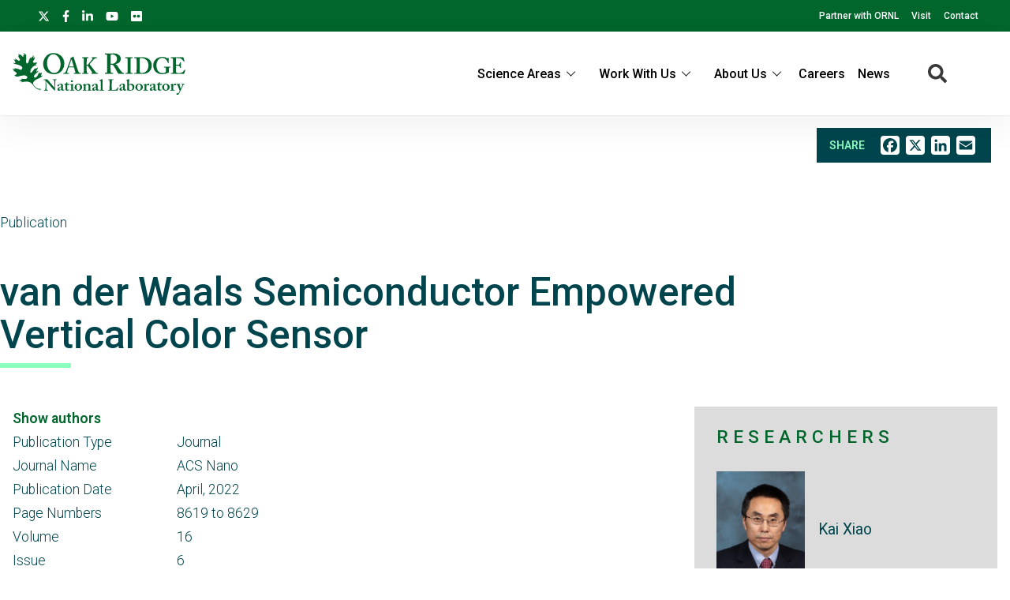

--- FILE ---
content_type: text/html; charset=UTF-8
request_url: https://www.ornl.gov/publication/van-der-waals-semiconductor-empowered-vertical-color-sensor
body_size: 9589
content:
<!DOCTYPE html>
<html lang="en" dir="ltr" prefix="og: https://ogp.me/ns#">
  <head>
<meta charset="utf-8" />
<script>(function(w,d,s,l,i){w[l]=w[l]||[];w[l].push({'gtm.start':
new Date().getTime(),event:'gtm.js'});var f=d.getElementsByTagName(s)[0],
j=d.createElement(s),dl=l!='dataLayer'?'&amp;l='+l:'';j.async=true;j.src=
'https://www.googletagmanager.com/gtm.js?id='+i+dl;f.parentNode.insertBefore(j,f);
})(window,document,'script','dataLayer','GTM-N5VHQ6M2');
</script>
<meta name="description" content="Biomimetic artificial vision is receiving significant attention nowadays, particularly for the development of neuromorphic electronic devices, artificial intelligence, and microrobotics. Nevertheless, color recognition, the most critical vision function, is missed in the current research due to the difficulty of downscaling of the prevailing color sensing devices. Conventional color sensors typically adopt a lateral color sensing channel layout and consume a large amount of physical space, whereas compact designs suffer from an unsatisfactory color detection accuracy." />
<meta name="abstract" content="Biomimetic artificial vision is receiving significant attention nowadays, particularly for the development of neuromorphic electronic devices, artificial intelligence, and microrobotics. Nevertheless, color recognition, the most critical vision function, is missed in the current research due to the difficulty of downscaling of the prevailing color sensing devices. Conventional color sensors typically adopt a lateral color sensing channel layout and consume a large amount of physical space, whereas compact designs suffer from an unsatisfactory color detection accuracy." />
<link rel="canonical" href="https://www.ornl.gov/publication/van-der-waals-semiconductor-empowered-vertical-color-sensor" />
<link rel="image_src" href="/sites/default/files/2020-11/ORNLsign.jpg" />
<meta property="og:site_name" content="ORNL" />
<meta property="og:type" content="scientific discovery" />
<meta property="og:url" content="https://www.ornl.gov/publication/van-der-waals-semiconductor-empowered-vertical-color-sensor" />
<meta property="og:title" content="van der Waals Semiconductor Empowered Vertical Color Sensor | ORNL" />
<meta property="article:published_time" content="Thu, 08/25/2022 - 03:15" />
<meta name="twitter:card" content="summary_large_image" />
<meta name="twitter:description" content="Biomimetic artificial vision is receiving significant attention nowadays, particularly for the development of neuromorphic electronic devices, artificial intelligence, and microrobotics. Nevertheless, color recognition, the most critical vision function, is missed in the current research due to the difficulty of downscaling of the prevailing color sensing devices. Conventional color sensors typically adopt a lateral color sensing channel layout and consume a large amount of physical space, whereas compact designs suffer from an unsatisfactory color detection accuracy." />
<meta name="twitter:title" content="van der Waals Semiconductor Empowered Vertical Color Sensor | ORNL" />
<meta name="twitter:site" content="@ORNL" />
<meta name="twitter:image" content="https://www.ornl.gov/sites/default/files/2020-11/ORNLsign.jpg" />
<meta name="google-site-verification" content="LrB5_TcHvmacWZweCKiVlLm8Don21dY5dauivZXWt-Q" />
<meta name="Generator" content="Drupal 10 (https://www.drupal.org)" />
<meta name="MobileOptimized" content="width" />
<meta name="HandheldFriendly" content="true" />
<meta name="viewport" content="width=device-width, initial-scale=1.0" />
<script>window.a2a_config=window.a2a_config||{};a2a_config.callbacks=[];a2a_config.overlays=[];a2a_config.templates={};a2a_config.icon_color = "#ffffff";</script>

    <title>van der Waals Semiconductor Empowered Vertical Color Sensor | ORNL</title>
    <link rel="stylesheet" media="all" href="/sites/default/files/css/css_aNxsth4AHJlKRkfylW7UlN2zaX4xhE9Oi8JBE4vKDyU.css?delta=0&amp;language=en&amp;theme=ornl&amp;include=eJxdjFEKwzAMQy-UxkcqSuNmAceGOGvJ7VfasY_9SHpCCDkPg07CN8S9m46wCdwnqWUOrWq1Di28OprQH0fkqwnWVaiIJcjiY0rV8nQnp_269JtWZ_TtRY_9hj59cKME53BUPp1ujc3yW_gD84NAlQ" />
<link rel="stylesheet" media="all" href="/sites/default/files/css/css_gtMtYKy-kGnhFEewG6ZDXBgWkflUKZC-GPbV9DfglII.css?delta=1&amp;language=en&amp;theme=ornl&amp;include=eJxdjFEKwzAMQy-UxkcqSuNmAceGOGvJ7VfasY_9SHpCCDkPg07CN8S9m46wCdwnqWUOrWq1Di28OprQH0fkqwnWVaiIJcjiY0rV8nQnp_269JtWZ_TtRY_9hj59cKME53BUPp1ujc3yW_gD84NAlQ" />
<link rel="stylesheet" media="all" href="//fonts.googleapis.com/css?family=Roboto:100,100i,200,200i,300,300i,400,400i,500,600,700,900" />
<link rel="stylesheet" media="all" href="//fonts.googleapis.com/css?family=Oswald:200,300,400,500,600" />
<link rel="stylesheet" media="all" href="//fonts.googleapis.com/css?family=Open+Sans:300,300i,400,400i,500,600" />
<link rel="stylesheet" media="all" href="//fonts.googleapis.com/css2?family=Lato:ital,wght@0,300;0,400;0,700;1,300;1,400;1,700" />

    <script src="/sites/default/files/js/js_wX6TUH86GsC9P-56QWK-k6EU_igJWPdXkSyu-1K52DM.js?scope=header&amp;delta=0&amp;language=en&amp;theme=ornl&amp;include=eJxNy0EOgCAMRNELiZzDU5gqFWugxVJNuL0kunA3_yUDIZgANw_fGDcVtkGUk49JFkiuWkvE8TXKENGtUIyE62vHeaE2t8uNOrFh_1cynCkX7eb_8QDUrSyU"></script>

    <link rel="apple-touch-icon" sizes="180x180" href="/themes/custom/ornl/images/favicons/apple-touch-icon.png">
    <link rel="icon" type="image/png" sizes="32x32" href="/themes/custom/ornl/images/favicons/favicon-32x32.png">
    <link rel="icon" type="image/png" sizes="16x16" href="/themes/custom/ornl/images/favicons/favicon-16x16.png">
    <link rel="manifest" href="/themes/custom/ornl/images/favicons/site.webmanifest">
    <link rel="mask-icon" href="/themes/custom/ornl/images/favicons/safari-pinned-tab.svg" color="#0c7a40">
    <link rel="shortcut icon" href="/themes/custom/ornl/images/favicons/favicon.ico">
    <meta name="msapplication-TileColor" content="#0c7a40">
    <meta name="msapplication-config" content="/themes/custom/ornl/images/favicons/browserconfig.xml">
    <meta name="theme-color" content="#ffffff">
  </head>
  <body class="page-node-type-publication">

        <a href="#main-content" class="visually-hidden focusable">
      Skip to main content
    </a>
    <noscript><iframe src="https://www.googletagmanager.com/ns.html?id=GTM-N5VHQ6M2" height="0" width="0" style="display:none;visibility:hidden;"></iframe>
</noscript>
      <div class="dialog-off-canvas-main-canvas" data-off-canvas-main-canvas>
    

  <div class="header-redesign-wrapper">

      <header id="header-container" class="header-container" role="banner">
  
      <div id="ornl-site-notification-block"></div>
    <div id="header-banner" class="header-banner">
      
      <nav>
        <ul id="social">
          <li><a target="_blank" href="https://x.com/ORNL"><span class="screen-reader-text">X</span><svg xmlns="http://www.w3.org/2000/svg" viewBox="0 0 512 512" alt="X"><!--!Font Awesome Free 6.7.2 by @fontawesome - https://fontawesome.com License - https://fontawesome.com/license/free Copyright 2025 Fonticons, Inc.--><path d="M389.2 48h70.6L305.6 224.2 487 464H345L233.7 318.6 106.5 464H35.8L200.7 275.5 26.8 48H172.4L272.9 180.9 389.2 48zM364.4 421.8h39.1L151.1 88h-42L364.4 421.8z"/></svg></a></li>
          <li><a target="_blank" href="https://www.facebook.com/Oak.Ridge.National.Laboratory/"><span class="screen-reader-text">facebook</span><svg xmlns="http://www.w3.org/2000/svg" viewBox="0 0 320 512" aria-labelledby="title"><title>Facebook</title><!--! Font Awesome Pro 6.1.1 by @fontawesome - https://fontawesome.com License - https://fontawesome.com/license (Commercial License) Copyright 2022 Fonticons, Inc. --><path d="M279.14 288l14.22-92.66h-88.91v-60.13c0-25.35 12.42-50.06 52.24-50.06h40.42V6.26S260.43 0 225.36 0c-73.22 0-121.08 44.38-121.08 124.72v70.62H22.89V288h81.39v224h100.17V288z"/></svg></a></li>
          <li><a target="_blank" href="https://www.linkedin.com/company/oak-ridge-national-laboratory"><span class="screen-reader-text">linkedin</span><svg xmlns="http://www.w3.org/2000/svg" viewBox="0 0 448 512" aria-labelledby="title"><title>LinkedIn</title><!--! Font Awesome Pro 6.1.1 by @fontawesome - https://fontawesome.com License - https://fontawesome.com/license (Commercial License) Copyright 2022 Fonticons, Inc. --><path d="M100.28 448H7.4V148.9h92.88zM53.79 108.1C24.09 108.1 0 83.5 0 53.8a53.79 53.79 0 0 1 107.58 0c0 29.7-24.1 54.3-53.79 54.3zM447.9 448h-92.68V302.4c0-34.7-.7-79.2-48.29-79.2-48.29 0-55.69 37.7-55.69 76.7V448h-92.78V148.9h89.08v40.8h1.3c12.4-23.5 42.69-48.3 87.88-48.3 94 0 111.28 61.9 111.28 142.3V448z"/></svg></a></li>
          <li><a target="_blank" href="https://www.youtube.com/channel/UCmXb5EVu1Zmi02Lcv1LAf4w"><span class="screen-reader-text">youtube</span><svg xmlns="http://www.w3.org/2000/svg" viewBox="0 0 576 512" aria-labelledby="title"><title>YouTube</title><!--! Font Awesome Pro 6.1.1 by @fontawesome - https://fontawesome.com License - https://fontawesome.com/license (Commercial License) Copyright 2022 Fonticons, Inc. --><path d="M549.655 124.083c-6.281-23.65-24.787-42.276-48.284-48.597C458.781 64 288 64 288 64S117.22 64 74.629 75.486c-23.497 6.322-42.003 24.947-48.284 48.597-11.412 42.867-11.412 132.305-11.412 132.305s0 89.438 11.412 132.305c6.281 23.65 24.787 41.5 48.284 47.821C117.22 448 288 448 288 448s170.78 0 213.371-11.486c23.497-6.321 42.003-24.171 48.284-47.821 11.412-42.867 11.412-132.305 11.412-132.305s0-89.438-11.412-132.305zm-317.51 213.508V175.185l142.739 81.205-142.739 81.201z"/></svg></a></li>
          <li><a target="_blank" href="https://www.flickr.com/photos/oakridgelab"><span class="screen-reader-text">flickr</span><svg xmlns="http://www.w3.org/2000/svg" viewBox="0 0 448 512" aria-labelledby="title"><title>flickr</title><!--! Font Awesome Pro 6.1.1 by @fontawesome - https://fontawesome.com License - https://fontawesome.com/license (Commercial License) Copyright 2022 Fonticons, Inc. --><path d="M400 32H48C21.5 32 0 53.5 0 80v352c0 26.5 21.5 48 48 48h352c26.5 0 48-21.5 48-48V80c0-26.5-21.5-48-48-48zM144.5 319c-35.1 0-63.5-28.4-63.5-63.5s28.4-63.5 63.5-63.5 63.5 28.4 63.5 63.5-28.4 63.5-63.5 63.5zm159 0c-35.1 0-63.5-28.4-63.5-63.5s28.4-63.5 63.5-63.5 63.5 28.4 63.5 63.5-28.4 63.5-63.5 63.5z"/></svg></a></li>
        </ul>
        <ul class="sf-menu sf-js-enabled sf-arrows">
          <li id="menu-item-1807" class="menu-item menu-item-type-custom menu-item-object-custom nectar-regular-menu-item menu-item-1807"><a href="/partnerships"><span class="menu-title-text">Partner with ORNL</span></a></li>
          <li id="menu-item-1805" class="menu-item menu-item-type-custom menu-item-object-custom nectar-regular-menu-item menu-item-1805"><a href="/content/come-see-us"><span class="menu-title-text">Visit</span></a></li>
          <li id="menu-item-1806" class="menu-item menu-item-type-custom menu-item-object-custom nectar-regular-menu-item menu-item-1806"><a href="/project/contact-us"><span class="menu-title-text">Contact</span></a></li>
        </ul>

      </nav>

    </div>

    <div id="sticky-header-section" class="sticky-header-section">
        <div class="region-header_section">
          <a class="site-logo" href="/" title="Oak Ridge National Laboratory" rel="home">
      <img class="green-logo" src="/themes/custom/ornl/images/ornl-logo-green.svg" alt="Oak Ridge National Laboratory" />
      <img class="white-logo" src="/themes/custom/ornl/images/ornl-logo.svg" alt="Oak Ridge National Laboratory" />
    </a>
      
<div class="main-nav-menu"  id="block-ornl-main-menu">
    
        
            
<div class="mobile-menu-trigger-wrapper">
  <div class="mobile-menu-label">
    <span>Menu</span>
  </div>
  <div class="mobile-menu-hamburger-wrapper">
    <div class="menu-mobile-trigger"></div>
    <div class="menu-mobile-trigger-close"></div>
  </div>
</div>
<div class="mobile-menu-background"></div>

              <ul class="main-menu-root" role="list" >
    
                  <li class="item_below" role="listitem" >
          <span>Science Areas</span>
                                  <ul class="submenu" role="list">
    
                  <li class="menu-item" role="listitem" >
          <a href="/directorate/bessd" data-drupal-link-system-path="node/78952">Biology &amp; Environment</a>
        </li>
      
                  <li class="menu-item" role="listitem" >
          <a href="/directorate/estd" data-drupal-link-system-path="node/78983">Energy Science</a>
        </li>
      
                  <li class="menu-item" role="listitem" >
          <a href="/directorate/ffesd" data-drupal-link-system-path="node/13777">Fusion &amp; Fission</a>
        </li>
      
                  <li class="menu-item" role="listitem" >
          <a href="/directorate/isotopes" data-drupal-link-system-path="node/79019">Isotopes</a>
        </li>
      
                  <li class="menu-item" role="listitem" >
          <a href="/directorate/psd" data-drupal-link-system-path="node/13778">Physical Sciences</a>
        </li>
      
                  <li class="menu-item" role="listitem" >
          <a href="/science-area/national-security" data-drupal-link-system-path="node/13915">National Security</a>
        </li>
      
                  <li class="menu-item" role="listitem" >
          <a href="https://neutrons.ornl.gov/">Neutron Science</a>
        </li>
      
                  <li class="menu-item" role="listitem" >
          <a href="/directorate/ccsd" data-drupal-link-system-path="node/13775">Supercomputing</a>
        </li>
      
        </ul>
  
        </li>
      
                  <li class="item_below" role="listitem" >
          <span>Work With Us</span>
                                  <ul class="submenu" role="list">
    
                  <li class="menu-item" role="listitem" >
          <a href="/content/user-facilities" data-drupal-link-system-path="node/7268">User Facilities</a>
        </li>
      
                  <li class="menu-item" role="listitem" >
          <a href="https://education.ornl.gov/">Educational Programs</a>
        </li>
      
                  <li class="menu-item" role="listitem" >
          <a href="https://contracts.ornl.gov/">Procurement</a>
        </li>
      
                  <li class="menu-item" role="listitem" >
          <a href="https://smallbusiness.ornl.gov/">Small Business Programs</a>
        </li>
      
        </ul>
  
        </li>
      
                  <li class="item_below" role="listitem" >
          <span>About Us</span>
                                  <ul class="submenu" role="list">
    
                  <li class="menu-item" role="listitem" >
          <a href="/overview" data-drupal-link-system-path="node/108399">Overview</a>
        </li>
      
                  <li class="menu-item" role="listitem" >
          <a href="/content/leadership-team" data-drupal-link-system-path="node/7197">Leadership Team</a>
        </li>
      
                  <li class="menu-item" role="listitem" >
          <a href="/initiatives" title="Initiatives" data-drupal-link-system-path="node/100056">Initiatives</a>
        </li>
      
                  <li class="menu-item" role="listitem" >
          <a href="/content/come-see-us" data-drupal-link-system-path="node/7194">Visiting ORNL</a>
        </li>
      
                  <li class="menu-item" role="listitem" >
          <a href="/ornl-values" data-drupal-link-system-path="node/91830">Our Values</a>
        </li>
      
                  <li class="menu-item" role="listitem" >
          <a href="/content/decades-of-discovery" data-drupal-link-system-path="node/7198">History</a>
        </li>
      
        </ul>
  
        </li>
      
                  <li class="menu-item" role="listitem" >
          <a href="https://jobs.ornl.gov/">Careers</a>
        </li>
      
                  <li class="menu-item" role="listitem" >
          <a href="/news" data-drupal-link-system-path="node/107858">News</a>
        </li>
      
        </ul>
  



    </div>
  
    
      


<div class="search-icon">
    <i aria-labelledby="st-search-input2" class="fas fa-search"></i>
</div>

<div class="site-search-input-block">
  <div class="swifttype-search">
    <form action="/search" method="get" id="search-form" accept-charset="UTF-8">
      <input type="text" id="edit-keys" name="text" value="" size="15" maxlength="128" placeholder="SEARCH ORNL.GOV">
      <div class="search-dialogue-close"></div>
      <div class="search-help-text">Hit enter to search or ESC to close</div>
    </form>

    <!--
      <form id="search-form">
        <input aria-label="Search ORNL site" id="st-search-input2" type="text" placeholder="SEARCH ORNL.GOV">
        <div class="search-dialogue-close"></div>
        <div class="search-help-text">Hit enter to search or ESC to close</div>
      </form>
      -->
  </div>

</div>


  
  </div>

    </div>

    
    

  </header>
</div>

    <main class="main-container" role="main">

          <div >
    <div class="container">
        

<div  id="block-add-to-any-block">
  <div class="add-to-any-container">
      <div class="add-to-any-wrapper">
                        <span class="add-to-any-text">SHARE</span><span class="a2a_kit a2a_kit_size_32 addtoany_list" data-a2a-url="https://www.ornl.gov/publication/van-der-waals-semiconductor-empowered-vertical-color-sensor" data-a2a-title="Add to Any Block"><a class="a2a_button_facebook"></a><a class="a2a_button_x"></a><a class="a2a_button_linkedin"></a><a class="a2a_button_email"></a></span>
                </div>
  </div>
</div>



    </div>
  </div>


        <div class="top-content">
            <div class="page-type">
                Publication
            </div>
                <div class="page-title"  id="block-pagetitle">
    
        
            
  <h1 class="page-title">van der Waals Semiconductor Empowered Vertical Color Sensor</h1>


    </div>


        </div>
        

          <div >
    <div class="status-messages-container">
        
<div data-drupal-messages-fallback class="hidden"></div>

    </div>
  </div>


        <div class="grid-2col-container">
            <div class="container">
                <div class="main-content" id="main-content">

                      <div class="content-section" >
    
  <div  id="block-ornl-content">
    
        
          
<article class="node node--type-publication node--view-mode-full">

    <div class="node__content">
        <div class="publication-fields">

                            <div class="publication-authors">

                    
                                            <div id="authors-container">
                            <div id="author-expand-trigger"><a>Show authors</a></div>
                            <div id="author-collapsible" style="display:none">
                                <span>by </span>
                                                                    <span class="publication-author">Ningxin Li,</span>
                                                                    <span class="publication-author">Aisha Okmi,</span>
                                                                    <span class="publication-author">Tara Jabegu,</span>
                                                                    <span class="publication-author">Hongkui Zheng,</span>
                                                                    <span class="publication-author">Kuangcai Chen,</span>
                                                                    <span class="publication-author">Alexander Lomashvili,</span>
                                                                    <span class="publication-author">Westley Williams,</span>
                                                                    <span class="publication-author">Diren Maraba,</span>
                                                                    <span class="publication-author">Ivan I Kravchenko,</span>
                                                                    <span class="publication-author">Kai Xiao,</span>
                                                                    <span class="publication-author">Kai He,</span>
                                                                    <span class="publication-author">Sidong Lei</span>
                                                            </div>
                        </div>
                                    </div>
            
                        <div class="publication-fields-row">
                <div class="publication-fields-row-left">
                    Publication Type
                </div>
                <div class="publication-fields-row-right">
                    Journal
                </div>
            </div>
            
            
                                <div class="publication-fields-row">
                    <div class="publication-fields-row-left">
                        Journal Name
                    </div>
                    <div class="publication-fields-row-right">
                        ACS Nano
                    </div>
                </div>
                
                
                                <div class="publication-fields-row">
                    <div class="publication-fields-row-left">
                        Publication Date
                    </div>
                    <div class="publication-fields-row-right">
                        <time datetime="2022-04-01T12:00:00Z">April, 2022</time>

                    </div>
                </div>
                
                                <div class="publication-fields-row">
                    <div class="publication-fields-row-left">
                        Page Numbers
                    </div>
                    <div class="publication-fields-row-right">
                        8619 to 8629
                    </div>
                </div>
                
                                <div class="publication-fields-row">
                    <div class="publication-fields-row-left">
                        Volume
                    </div>
                    <div class="publication-fields-row-right">
                        16
                    </div>
                </div>
                
                                <div class="publication-fields-row">
                    <div class="publication-fields-row-left">
                        Issue
                    </div>
                    <div class="publication-fields-row-right">
                        6
                    </div>
                </div>
                
                
                
                
                
                
            
                            <div class="call-to-action-button">
                    <a target="_blank" href="https://www.doi.org/10.1021/acsnano.1c09875">View DOI Listing</a>
                </div>
                    </div>
                    <div class="page-section">
                <h2 class="section-label">Abstract</h2>
                

    <div class="field-wrapper field-body">
        <div class="field-container" >

                                                <div class="field-element" ><p>Biomimetic artificial vision is receiving significant attention nowadays, particularly for the development of neuromorphic electronic devices, artificial intelligence, and microrobotics. Nevertheless, color recognition, the most critical vision function, is missed in the current research due to the difficulty of downscaling of the prevailing color sensing devices. Conventional color sensors typically adopt a lateral color sensing channel layout and consume a large amount of physical space, whereas compact designs suffer from an unsatisfactory color detection accuracy. In this work, we report a van der Waals semiconductor-empowered vertical color sensing structure with the emphasis on compact device profile and precise color recognition capability. More attractive, we endow color sensor hardware with the function of chromatic aberration correction, which can simplify the design of an optical lens system and, in turn, further downscales the artificial vision systems. Also, the dimension of a multiple pixel prototype device in our study confirms the scalability and practical potentials of our developed device architecture toward the above applications.</p>
</div>
                                
        </div>
    </div>


            </div>
            </div>

</article>



































      </div>


  </div>

                </div>

                <div class="sidebar-content">
                      <div class="side-bar-content">
    
  <div  id="block-entityviewcontent-2">
    
        
          


<section class="side-bar-wrapper node node--type-publication node--view-mode-side-bar-content">
    

    <div class="related-researchers-block" >
        <h2 class="section-title">Researchers</h2>

        <div >
  
  
  

  
  
  

  
<div class="sidebar-related-researchers">
  
<article class="node node--type-staff-profile node--view-mode-related-researcher">

    
    <div class="related-researcher-container" class="node__content">
        <div class="related-researcher-photo">
                            

  <div class="field-wrapper">
    <div class="field-container" >

                        <div class="field-element" >  <article aria-label="kai portrait.jpeg">
    
    
                <div>
            

  <div class="field-wrapper">
    <div class="field-container" >

                        <div class="field-element" >  <img loading="lazy" src="/sites/default/files/styles/staff_profile_image_style/public/2024-02/kai%20portrait.jpeg?h=9a6a110c&amp;itok=DZ8t5vo0" width="260" height="325" alt="Kai Xiao" />


</div>
                
    </div>
  </div>


          </div>

          
      
      </article>

</div>
                
    </div>
  </div>


                    </div>

        <div class="related-researcher-name">
            <a href="/staff-profile/kai-xiao">Kai   Xiao </a>
        </div>
    </div>

</article>

<article class="node node--type-staff-profile node--view-mode-related-researcher">

    
    <div class="related-researcher-container" class="node__content">
        <div class="related-researcher-photo">
                            

  <div class="field-wrapper">
    <div class="field-container" >

                        <div class="field-element" >  <article aria-label="Ivan I Kravchenko">
    
    
                <div>
            

  <div class="field-wrapper">
    <div class="field-container" >

                        <div class="field-element" >  <img loading="lazy" src="/sites/default/files/styles/staff_profile_image_style/public/IIK_0.jpg?h=a843a8b2&amp;itok=EXH3MVwN" width="260" height="325" alt="Ivan I Kravchenko" />


</div>
                
    </div>
  </div>


          </div>

          
      
      </article>

</div>
                
    </div>
  </div>


                    </div>

        <div class="related-researcher-name">
            <a href="/staff-profile/ivan-i-kravchenko">Ivan  I  Kravchenko </a>
        </div>
    </div>

</article>

<article class="node node--type-staff-profile node--view-mode-related-researcher">

    
    <div class="related-researcher-container" class="node__content">
        <div class="related-researcher-photo">
                            

  <div class="field-wrapper">
    <div class="field-container" >

                        <div class="field-element" >  <article aria-label="kai portrait.jpeg">
    
    
                <div>
            

  <div class="field-wrapper">
    <div class="field-container" >

                        <div class="field-element" >  <img loading="lazy" src="/sites/default/files/styles/staff_profile_image_style/public/2024-02/kai%20portrait.jpeg?h=9a6a110c&amp;itok=DZ8t5vo0" width="260" height="325" alt="Kai Xiao" />


</div>
                
    </div>
  </div>


          </div>

          
      
      </article>

</div>
                
    </div>
  </div>


                    </div>

        <div class="related-researcher-name">
            <a href="/staff-profile/kai-xiao">Kai   Xiao </a>
        </div>
    </div>

</article>

<article class="node node--type-staff-profile node--view-mode-related-researcher">

    
    <div class="related-researcher-container" class="node__content">
        <div class="related-researcher-photo">
                            

  <div class="field-wrapper">
    <div class="field-container" >

                        <div class="field-element" >  <article aria-label="Ivan I Kravchenko">
    
    
                <div>
            

  <div class="field-wrapper">
    <div class="field-container" >

                        <div class="field-element" >  <img loading="lazy" src="/sites/default/files/styles/staff_profile_image_style/public/IIK_0.jpg?h=a843a8b2&amp;itok=EXH3MVwN" width="260" height="325" alt="Ivan I Kravchenko" />


</div>
                
    </div>
  </div>


          </div>

          
      
      </article>

</div>
                
    </div>
  </div>


                    </div>

        <div class="related-researcher-name">
            <a href="/staff-profile/ivan-i-kravchenko">Ivan  I  Kravchenko </a>
        </div>
    </div>

</article>
</div>

  
  

  
  

  
  
</div>

    </div>



    <div class="related-org-tree sidebar-section">
        <h2 class="section-title">Organizations</h2>
        <div>
                                                                                                                <div class="term-wrapper">
                    <div class="root-term child-term">
                                                    <a href="/directorate/psd">Physical Sciences Directorate</a>
                                            </div>
                </div>

                                                                                                                                <div class="term-wrapper">
                    <div class="root-term parent-term">
                                                    <a href="/content/user-facilities">User Facilities</a>
                                            </div>
                </div>

                                                                                                                    <div class="term-wrapper">
                    <div class="l1-term parent-term">
                                                    <a href="/facility/cnms">Center for Nanophase Materials Sciences</a>
                                            </div>
                </div>

                                                                                                                                            <div class="term-wrapper">
                        <div class="l2-term parent-term">
                                                            <a href="/section/ns">Nanomaterials Synthesis Section</a>
                                                    </div>
                    </div>

                                                                            <div class="term-wrapper">
                            <div class="l3-term child-term">
                                                                    <a href="/group/nanofabrication-research-laboratory">Nanofabrication Research Laboratory Group</a>
                                                            </div>
                        </div>
                                                                            <div class="term-wrapper">
                            <div class="l3-term child-term">
                                                                    <a href="/group/functional-hybrid-nanomaterials">Functional Hybrid Nanomaterials Group</a>
                                                            </div>
                        </div>
                                                                                </div>
    </div>

</section>

      </div>


  </div>

                </div>

            </div>
        </div>

        

        

        

    </main>



<footer role="contentinfo">

		<div class="container-new footer-top">
		<div class="address">
			<img src="/themes/custom/ornl/images/ornl-logo.svg" class="ornl-logo" alt="Oak Ridge National Lab logo">
			<p>Oak Ridge National Laboratory<br/>
				1 Bethel Valley Road<br/>
				Oak Ridge, TN 37830</p>

			<p>(+1) 865.576.7658</p>

		</div>

			
	<div class="menu">
		<h4>Connect With Us</h4>
		
  
                <ul>
                    <li>
          <a href="/partnerships" data-drupal-link-system-path="node/56502">Partnerships</a>
                  </li>
              <li>
          <a href="/content/come-see-us" data-drupal-link-system-path="node/7194">Visit</a>
                  </li>
              <li>
          <a href="/project/contact-us" data-drupal-link-system-path="node/13783">Contact</a>
                  </li>
            </ul>
  



	</div>
	<div class="menu">
		<h4>News</h4>
		
  
                <ul>
                    <li>
          <a href="/news" data-drupal-link-system-path="node/107858">Newsroom</a>
                  </li>
              <li>
          <a href="https://ornl.us20.list-manage.com/subscribe?u=625b2931fa2671ef64f7e62aa&amp;id=1e4421e6e4">Newsletter Signup</a>
                  </li>
              <li>
          <a href="/content/media-contacts" data-drupal-link-system-path="node/7208">Media Contacts</a>
                  </li>
            </ul>
  



	</div>
	<div class="menu">
		<h4>Research</h4>
		
  
                <ul>
                    <li>
          <a href="/content/science-and-discovery" data-drupal-link-system-path="node/7284">Science Areas</a>
                  </li>
              <li>
          <a href="/content/user-facilities" data-drupal-link-system-path="node/7268">User Facilities</a>
                  </li>
              <li>
          <a href="/content/hubs-centers-and-institutes" data-drupal-link-system-path="node/7257">Centers &amp; Institutes</a>
                  </li>
            </ul>
  



	</div>
	<div class="menu">
		<h4>Resources</h4>
		
  
                <ul>
                    <li>
          <a href="/connect-anywhere" data-drupal-link-system-path="node/7240">Internal Users</a>
                  </li>
              <li>
          <a href="/our-people/find-people" data-drupal-link-system-path="our-people/find-people">Directory</a>
                  </li>
            </ul>
  




	</div>

	

	</div>
		<div class="footer-bottom-wrapper">
		<div class="footer-bottom">
			<div class="first-column">

				<a href="https://www.energy.gov/science/office-science"><img src="/themes/custom/ornl/images/doe_science_logo.svg" class="logo-doe" alt="Department of Energy Science logo"></a>



        <a href="https://ut-battelle.org/"><img src="/themes/custom/ornl/images/battelle_logo.svg" class="logo-utb" alt="UT-Battelle logo"></a>


			</div>
			<div class="byline">
				Oak Ridge National Laboratory is managed by UT-Battelle LLC for the US Department of Energy

			</div>
				

          
  
                <ul>
                    <li>
          <a href="/content/security-privacy-notice" data-drupal-link-system-path="node/7256">Privacy</a>
                  </li>
              <li>
          <a href="/content/accessibility" data-drupal-link-system-path="node/7255">Accessibility/508</a>
                  </li>
              <li>
          <a href="/content/notice-nondiscrimination-and-accessibility-requirements" data-drupal-link-system-path="node/7310">Nondiscrimination/1557</a>
                  </li>
              <li>
          <a href="https://www.energy.gov/vulnerability-disclosure-policy">Vulnerability Disclosure Program</a>
                  </li>
            </ul>
  



    





		</div>
	</div>

<!--BEGIN QUALTRICS WEBSITE FEEDBACK SNIPPET-->

<script>

(function(){var g=function(g){

this.go=function(){var a=document.createElement("script");a.type="text/javascript";a.src=g;document.body&&document.body.appendChild(a)};

this.start=function(){var t=this;"complete"!==document.readyState?window.addEventListener?window.addEventListener("load",function(){t.go()},!1):window.attachEvent&&window.attachEvent("onload",function(){t.go()}):t.go()};};

try{(new g("https://znbfmbdmklum5dd0q-oreornl.gov1.siteintercept.qualtrics.com/SIE/?Q_ZID=ZN_bfmbDmKluM5Dd0q")).start()}catch(i){}})();

</script><div id='ZN_bfmbDmKluM5Dd0q'><!--DO NOT REMOVE-CONTENTS PLACED HERE--></div>

<!--END WEBSITE FEEDBACK SNIPPET-->

</footer>

<!--BEGIN QUALTRICS WEBSITE FEEDBACK SNIPPET-->

<script>(function(){var g=function(g){this.go=function(){var a=document.createElement("script");a.type="text/javascript";a.src=g;document.body&&document.body.appendChild(a)};this.start=function(){var t=this;"complete"!==document.readyState?window.addEventListener?window.addEventListener("load",function(){t.go()},!1):window.attachEvent&&window.attachEvent("onload",function(){t.go()}):t.go()};};try{(new g("https://znbfmbdmklum5dd0q-oreornl.gov1.siteintercept.qualtrics.com/SIE/?Q_ZID=ZN_bfmbDmKluM5Dd0q"))…</script><div id='ZN_bfmbDmKluM5Dd0q'><!--DO NOT REMOVE-CONTENTS PLACED HERE--></div><!--END WEBSITE FEEDBACK SNIPPET-->



  </div>

    
    <script type="application/json" data-drupal-selector="drupal-settings-json">{"path":{"baseUrl":"\/","pathPrefix":"","currentPath":"node\/91217","currentPathIsAdmin":false,"isFront":false,"currentLanguage":"en"},"pluralDelimiter":"\u0003","suppressDeprecationErrors":true,"user":{"uid":0,"permissionsHash":"44d87ac5329dcaa0c81bbb2441fb34d64712482f39bb462cfc019a5b760e18a7"}}</script>
<script src="/sites/default/files/js/js_lZ2X1r4OCCCL42_Fq4F0IEViyydOYg-SxtyLrSwLwFw.js?scope=footer&amp;delta=0&amp;language=en&amp;theme=ornl&amp;include=eJxNy0EOgCAMRNELiZzDU5gqFWugxVJNuL0kunA3_yUDIZgANw_fGDcVtkGUk49JFkiuWkvE8TXKENGtUIyE62vHeaE2t8uNOrFh_1cynCkX7eb_8QDUrSyU"></script>
<script src="https://static.addtoany.com/menu/page.js" defer></script>
<script src="/sites/default/files/js/js_WHoQI-9u1Q9VzMapI5MZnUFt3TkWZz09-aiN931GkeA.js?scope=footer&amp;delta=2&amp;language=en&amp;theme=ornl&amp;include=eJxNy0EOgCAMRNELiZzDU5gqFWugxVJNuL0kunA3_yUDIZgANw_fGDcVtkGUk49JFkiuWkvE8TXKENGtUIyE62vHeaE2t8uNOrFh_1cynCkX7eb_8QDUrSyU"></script>
<script src="https://cdnjs.cloudflare.com/ajax/libs/jquery-easing/1.4.1/jquery.easing.min.js"></script>
<script src="/sites/default/files/js/js_zgoz7Wr-Aqg4LbVhBuFr69rrpLONuRWky9GXuU7ekcw.js?scope=footer&amp;delta=4&amp;language=en&amp;theme=ornl&amp;include=eJxNy0EOgCAMRNELiZzDU5gqFWugxVJNuL0kunA3_yUDIZgANw_fGDcVtkGUk49JFkiuWkvE8TXKENGtUIyE62vHeaE2t8uNOrFh_1cynCkX7eb_8QDUrSyU"></script>
<script src="https://cdnjs.cloudflare.com/ajax/libs/ScrollMagic/2.0.7/ScrollMagic.min.js"></script>
<script src="https://cdnjs.cloudflare.com/ajax/libs/ScrollMagic/2.0.7/plugins/debug.addIndicators.min.js"></script>
<script src="/sites/default/files/js/js_-qL0f673efs2TpGmHyCNiSOdlRdKJ_x1v7A6AaH87Ic.js?scope=footer&amp;delta=7&amp;language=en&amp;theme=ornl&amp;include=eJxNy0EOgCAMRNELiZzDU5gqFWugxVJNuL0kunA3_yUDIZgANw_fGDcVtkGUk49JFkiuWkvE8TXKENGtUIyE62vHeaE2t8uNOrFh_1cynCkX7eb_8QDUrSyU"></script>
<script src="https://use.fontawesome.com/releases/v5.0.8/js/all.js"></script>
<script src="/sites/default/files/js/js_ZR0k9EDZiVlxR-DMEbFAhUZVLroiun50KUO0WgNWzjU.js?scope=footer&amp;delta=9&amp;language=en&amp;theme=ornl&amp;include=eJxNy0EOgCAMRNELiZzDU5gqFWugxVJNuL0kunA3_yUDIZgANw_fGDcVtkGUk49JFkiuWkvE8TXKENGtUIyE62vHeaE2t8uNOrFh_1cynCkX7eb_8QDUrSyU"></script>

  </body>
</html>
